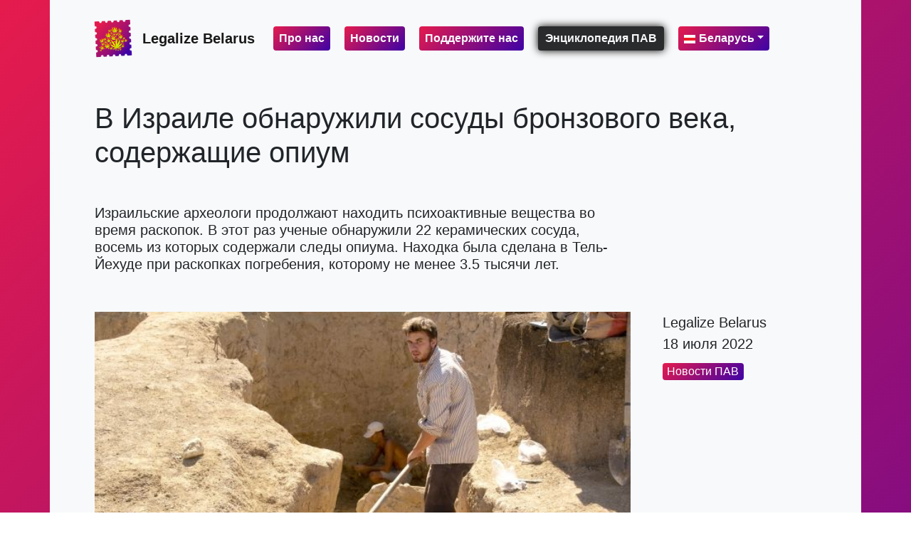

--- FILE ---
content_type: text/html; charset=UTF-8
request_url: https://legalizebelarus.org/drugs/v-izrailie-obnaruzhili-sosudy-bronzovogo-vieka-sodierzhaszczije-opium/
body_size: 11572
content:
<!DOCTYPE html>
<!--[if lt IE 7]>
<html class="no-js lt-ie9 lt-ie8 lt-ie7"> <![endif]-->
<!--[if IE 7]>
<html class="no-js lt-ie9 lt-ie8"> <![endif]-->
<!--[if IE 8]>
<html class="no-js lt-ie9"> <![endif]-->
<!--[if gt IE 8]><!-->
<html class="no-js"> <!--<![endif]-->
<head>
    <!-- Global site tag (gtag.js) - Google Analytics -->
    <script async src="https://www.googletagmanager.com/gtag/js?id=G-D0ZQT73MYH"></script>
    <script>
        window.dataLayer = window.dataLayer || [];
        function gtag(){dataLayer.push(arguments);}
        gtag('js', new Date());

        gtag('config', 'G-D0ZQT73MYH');
    </script>

        <script async src="https://pagead2.googlesyndication.com/pagead/js/adsbygoogle.js?client=ca-pub-8198266697570398"
     crossorigin="anonymous"></script>

    <meta charset="utf-8">
    <meta http-equiv="X-UA-Compatible" content="IE=edge,chrome=1">
    <meta name="yandex-verification" content="e6da0b755ac20619"/>

    
    <link rel="icon" href="https://legalizebelarus.org/wp-content/themes/legalizebelarus/wp-content/themes/legalizebelarus/images/favicon.ico" type="image/x-icon">
    <meta name="viewport" content="width=device-width">
    <link rel="pingback" href="https://legalizebelarus.org/xmlrpc.php"/>

    <meta name='robots' content='index, follow, max-image-preview:large, max-snippet:-1, max-video-preview:-1' />
	<style>img:is([sizes="auto" i], [sizes^="auto," i]) { contain-intrinsic-size: 3000px 1500px }</style>
	
	<!-- This site is optimized with the Yoast SEO Premium plugin v23.4 (Yoast SEO v26.6) - https://yoast.com/wordpress/plugins/seo/ -->
	<title>В Израиле обнаружили сосуды бронзового века, содержащие опиум</title>
	<meta name="description" content="Ученые обнаружили 8 керамических сосудов, которые содержали опиум. Находка была сделана при раскопках погребения, которому 3.5 тысячи лет." />
	<link rel="canonical" href="https://legalizebelarus.org/drugs/v-izrailie-obnaruzhili-sosudy-bronzovogo-vieka-sodierzhaszczije-opium/" />
	<meta property="og:locale" content="ru_RU" />
	<meta property="og:type" content="article" />
	<meta property="og:title" content="В Израиле обнаружили сосуды бронзового века, содержащие опиум" />
	<meta property="og:description" content="Ученые обнаружили 8 керамических сосудов, которые содержали опиум. Находка была сделана при раскопках погребения, которому 3.5 тысячи лет." />
	<meta property="og:url" content="https://legalizebelarus.org/drugs/v-izrailie-obnaruzhili-sosudy-bronzovogo-vieka-sodierzhaszczije-opium/" />
	<meta property="og:site_name" content="Legalize Belarus" />
	<meta property="article:publisher" content="https://www.facebook.com/LegalizeBelarus" />
	<meta property="article:published_time" content="2022-07-18T13:20:00+00:00" />
	<meta property="article:modified_time" content="2022-09-21T13:27:05+00:00" />
	<meta property="og:image" content="https://legalizebelarus.org/wp-content/uploads/2022/07/0d913ff2c1b1323f17a4b959b48132e3.jpg" />
	<meta property="og:image:width" content="640" />
	<meta property="og:image:height" content="425" />
	<meta property="og:image:type" content="image/jpeg" />
	<meta name="author" content="Siarhiej Tubalec" />
	<meta name="twitter:card" content="summary_large_image" />
	<meta name="twitter:label1" content="Написано автором" />
	<meta name="twitter:data1" content="Siarhiej Tubalec" />
	<meta name="twitter:label2" content="Примерное время для чтения" />
	<meta name="twitter:data2" content="1 минута" />
	<script type="application/ld+json" class="yoast-schema-graph">{"@context":"https://schema.org","@graph":[{"@type":"NewsArticle","@id":"https://legalizebelarus.org/drugs/v-izrailie-obnaruzhili-sosudy-bronzovogo-vieka-sodierzhaszczije-opium/#article","isPartOf":{"@id":"https://legalizebelarus.org/drugs/v-izrailie-obnaruzhili-sosudy-bronzovogo-vieka-sodierzhaszczije-opium/"},"author":{"name":"Siarhiej Tubalec","@id":"https://legalizebelarus.org/#/schema/person/dbc15a89328880df88ee6493a950f10c"},"headline":"В Израиле обнаружили сосуды бронзового века, содержащие опиум","datePublished":"2022-07-18T13:20:00+00:00","dateModified":"2022-09-21T13:27:05+00:00","mainEntityOfPage":{"@id":"https://legalizebelarus.org/drugs/v-izrailie-obnaruzhili-sosudy-bronzovogo-vieka-sodierzhaszczije-opium/"},"wordCount":129,"publisher":{"@id":"https://legalizebelarus.org/#organization"},"image":{"@id":"https://legalizebelarus.org/drugs/v-izrailie-obnaruzhili-sosudy-bronzovogo-vieka-sodierzhaszczije-opium/#primaryimage"},"thumbnailUrl":"https://legalizebelarus.org/wp-content/uploads/2022/07/0d913ff2c1b1323f17a4b959b48132e3.jpg","articleSection":["Новости ПАВ"],"inLanguage":"ru-RU","copyrightYear":"2022","copyrightHolder":{"@id":"https://legalizebelarus.org/#organization"}},{"@type":"WebPage","@id":"https://legalizebelarus.org/drugs/v-izrailie-obnaruzhili-sosudy-bronzovogo-vieka-sodierzhaszczije-opium/","url":"https://legalizebelarus.org/drugs/v-izrailie-obnaruzhili-sosudy-bronzovogo-vieka-sodierzhaszczije-opium/","name":"В Израиле обнаружили сосуды бронзового века, содержащие опиум","isPartOf":{"@id":"https://legalizebelarus.org/#website"},"primaryImageOfPage":{"@id":"https://legalizebelarus.org/drugs/v-izrailie-obnaruzhili-sosudy-bronzovogo-vieka-sodierzhaszczije-opium/#primaryimage"},"image":{"@id":"https://legalizebelarus.org/drugs/v-izrailie-obnaruzhili-sosudy-bronzovogo-vieka-sodierzhaszczije-opium/#primaryimage"},"thumbnailUrl":"https://legalizebelarus.org/wp-content/uploads/2022/07/0d913ff2c1b1323f17a4b959b48132e3.jpg","datePublished":"2022-07-18T13:20:00+00:00","dateModified":"2022-09-21T13:27:05+00:00","description":"Ученые обнаружили 8 керамических сосудов, которые содержали опиум. Находка была сделана при раскопках погребения, которому 3.5 тысячи лет.","breadcrumb":{"@id":"https://legalizebelarus.org/drugs/v-izrailie-obnaruzhili-sosudy-bronzovogo-vieka-sodierzhaszczije-opium/#breadcrumb"},"inLanguage":"ru-RU","potentialAction":[{"@type":"ReadAction","target":["https://legalizebelarus.org/drugs/v-izrailie-obnaruzhili-sosudy-bronzovogo-vieka-sodierzhaszczije-opium/"]}]},{"@type":"ImageObject","inLanguage":"ru-RU","@id":"https://legalizebelarus.org/drugs/v-izrailie-obnaruzhili-sosudy-bronzovogo-vieka-sodierzhaszczije-opium/#primaryimage","url":"https://legalizebelarus.org/wp-content/uploads/2022/07/0d913ff2c1b1323f17a4b959b48132e3.jpg","contentUrl":"https://legalizebelarus.org/wp-content/uploads/2022/07/0d913ff2c1b1323f17a4b959b48132e3.jpg","width":640,"height":425},{"@type":"BreadcrumbList","@id":"https://legalizebelarus.org/drugs/v-izrailie-obnaruzhili-sosudy-bronzovogo-vieka-sodierzhaszczije-opium/#breadcrumb","itemListElement":[{"@type":"ListItem","position":1,"name":"Галоўная","item":"https://legalizebelarus.org/"},{"@type":"ListItem","position":2,"name":"В Израиле обнаружили сосуды бронзового века, содержащие опиум"}]},{"@type":"WebSite","@id":"https://legalizebelarus.org/#website","url":"https://legalizebelarus.org/","name":"Legalize Belarus","description":"End the Drug War in Belarus!","publisher":{"@id":"https://legalizebelarus.org/#organization"},"potentialAction":[{"@type":"SearchAction","target":{"@type":"EntryPoint","urlTemplate":"https://legalizebelarus.org/?s={search_term_string}"},"query-input":{"@type":"PropertyValueSpecification","valueRequired":true,"valueName":"search_term_string"}}],"inLanguage":"ru-RU"},{"@type":"Organization","@id":"https://legalizebelarus.org/#organization","name":"Legalize Belarus","alternateName":"LB","url":"https://legalizebelarus.org/","logo":{"@type":"ImageObject","inLanguage":"ru-RU","@id":"https://legalizebelarus.org/#/schema/logo/image/","url":"https://legalizebelarus.org/wp-content/uploads/2019/04/250.png","contentUrl":"https://legalizebelarus.org/wp-content/uploads/2019/04/250.png","width":250,"height":250,"caption":"Legalize Belarus"},"image":{"@id":"https://legalizebelarus.org/#/schema/logo/image/"},"sameAs":["https://www.facebook.com/LegalizeBelarus","https://www.instagram.com/legalizebelarus/","https://www.linkedin.com/company/legalizebelarus/","https://www.youtube.com/channel/UCFwygSKPi82hIlOVCF-2elg","https://vk.com/legalizebelarus","https://t.me/LegalizeBelarus","https://ok.ru/legalizebelarus","https://rarible.com/legalizebelarus","https://be.wikipedia.org/wiki/Legalize_Belarus"]},{"@type":"Person","@id":"https://legalizebelarus.org/#/schema/person/dbc15a89328880df88ee6493a950f10c","name":"Siarhiej Tubalec"}]}</script>
	<!-- / Yoast SEO Premium plugin. -->


<link rel='dns-prefetch' href='//legalizebelarus.org' />
		<style>
			.lazyload,
			.lazyloading {
				max-width: 100%;
			}
		</style>
		<script type="text/javascript">
/* <![CDATA[ */
window._wpemojiSettings = {"baseUrl":"https:\/\/s.w.org\/images\/core\/emoji\/15.0.3\/72x72\/","ext":".png","svgUrl":"https:\/\/s.w.org\/images\/core\/emoji\/15.0.3\/svg\/","svgExt":".svg","source":{"concatemoji":"https:\/\/legalizebelarus.org\/wp-includes\/js\/wp-emoji-release.min.js?ver=6.7.4"}};
/*! This file is auto-generated */
!function(i,n){var o,s,e;function c(e){try{var t={supportTests:e,timestamp:(new Date).valueOf()};sessionStorage.setItem(o,JSON.stringify(t))}catch(e){}}function p(e,t,n){e.clearRect(0,0,e.canvas.width,e.canvas.height),e.fillText(t,0,0);var t=new Uint32Array(e.getImageData(0,0,e.canvas.width,e.canvas.height).data),r=(e.clearRect(0,0,e.canvas.width,e.canvas.height),e.fillText(n,0,0),new Uint32Array(e.getImageData(0,0,e.canvas.width,e.canvas.height).data));return t.every(function(e,t){return e===r[t]})}function u(e,t,n){switch(t){case"flag":return n(e,"\ud83c\udff3\ufe0f\u200d\u26a7\ufe0f","\ud83c\udff3\ufe0f\u200b\u26a7\ufe0f")?!1:!n(e,"\ud83c\uddfa\ud83c\uddf3","\ud83c\uddfa\u200b\ud83c\uddf3")&&!n(e,"\ud83c\udff4\udb40\udc67\udb40\udc62\udb40\udc65\udb40\udc6e\udb40\udc67\udb40\udc7f","\ud83c\udff4\u200b\udb40\udc67\u200b\udb40\udc62\u200b\udb40\udc65\u200b\udb40\udc6e\u200b\udb40\udc67\u200b\udb40\udc7f");case"emoji":return!n(e,"\ud83d\udc26\u200d\u2b1b","\ud83d\udc26\u200b\u2b1b")}return!1}function f(e,t,n){var r="undefined"!=typeof WorkerGlobalScope&&self instanceof WorkerGlobalScope?new OffscreenCanvas(300,150):i.createElement("canvas"),a=r.getContext("2d",{willReadFrequently:!0}),o=(a.textBaseline="top",a.font="600 32px Arial",{});return e.forEach(function(e){o[e]=t(a,e,n)}),o}function t(e){var t=i.createElement("script");t.src=e,t.defer=!0,i.head.appendChild(t)}"undefined"!=typeof Promise&&(o="wpEmojiSettingsSupports",s=["flag","emoji"],n.supports={everything:!0,everythingExceptFlag:!0},e=new Promise(function(e){i.addEventListener("DOMContentLoaded",e,{once:!0})}),new Promise(function(t){var n=function(){try{var e=JSON.parse(sessionStorage.getItem(o));if("object"==typeof e&&"number"==typeof e.timestamp&&(new Date).valueOf()<e.timestamp+604800&&"object"==typeof e.supportTests)return e.supportTests}catch(e){}return null}();if(!n){if("undefined"!=typeof Worker&&"undefined"!=typeof OffscreenCanvas&&"undefined"!=typeof URL&&URL.createObjectURL&&"undefined"!=typeof Blob)try{var e="postMessage("+f.toString()+"("+[JSON.stringify(s),u.toString(),p.toString()].join(",")+"));",r=new Blob([e],{type:"text/javascript"}),a=new Worker(URL.createObjectURL(r),{name:"wpTestEmojiSupports"});return void(a.onmessage=function(e){c(n=e.data),a.terminate(),t(n)})}catch(e){}c(n=f(s,u,p))}t(n)}).then(function(e){for(var t in e)n.supports[t]=e[t],n.supports.everything=n.supports.everything&&n.supports[t],"flag"!==t&&(n.supports.everythingExceptFlag=n.supports.everythingExceptFlag&&n.supports[t]);n.supports.everythingExceptFlag=n.supports.everythingExceptFlag&&!n.supports.flag,n.DOMReady=!1,n.readyCallback=function(){n.DOMReady=!0}}).then(function(){return e}).then(function(){var e;n.supports.everything||(n.readyCallback(),(e=n.source||{}).concatemoji?t(e.concatemoji):e.wpemoji&&e.twemoji&&(t(e.twemoji),t(e.wpemoji)))}))}((window,document),window._wpemojiSettings);
/* ]]> */
</script>
<style id='wp-emoji-styles-inline-css' type='text/css'>

	img.wp-smiley, img.emoji {
		display: inline !important;
		border: none !important;
		box-shadow: none !important;
		height: 1em !important;
		width: 1em !important;
		margin: 0 0.07em !important;
		vertical-align: -0.1em !important;
		background: none !important;
		padding: 0 !important;
	}
</style>
<link rel='stylesheet' id='wp-block-library-css' href='https://legalizebelarus.org/wp-includes/css/dist/block-library/style.min.css?ver=6.7.4' type='text/css' media='all' />
<style id='classic-theme-styles-inline-css' type='text/css'>
/*! This file is auto-generated */
.wp-block-button__link{color:#fff;background-color:#32373c;border-radius:9999px;box-shadow:none;text-decoration:none;padding:calc(.667em + 2px) calc(1.333em + 2px);font-size:1.125em}.wp-block-file__button{background:#32373c;color:#fff;text-decoration:none}
</style>
<style id='global-styles-inline-css' type='text/css'>
:root{--wp--preset--aspect-ratio--square: 1;--wp--preset--aspect-ratio--4-3: 4/3;--wp--preset--aspect-ratio--3-4: 3/4;--wp--preset--aspect-ratio--3-2: 3/2;--wp--preset--aspect-ratio--2-3: 2/3;--wp--preset--aspect-ratio--16-9: 16/9;--wp--preset--aspect-ratio--9-16: 9/16;--wp--preset--color--black: #000000;--wp--preset--color--cyan-bluish-gray: #abb8c3;--wp--preset--color--white: #ffffff;--wp--preset--color--pale-pink: #f78da7;--wp--preset--color--vivid-red: #cf2e2e;--wp--preset--color--luminous-vivid-orange: #ff6900;--wp--preset--color--luminous-vivid-amber: #fcb900;--wp--preset--color--light-green-cyan: #7bdcb5;--wp--preset--color--vivid-green-cyan: #00d084;--wp--preset--color--pale-cyan-blue: #8ed1fc;--wp--preset--color--vivid-cyan-blue: #0693e3;--wp--preset--color--vivid-purple: #9b51e0;--wp--preset--gradient--vivid-cyan-blue-to-vivid-purple: linear-gradient(135deg,rgba(6,147,227,1) 0%,rgb(155,81,224) 100%);--wp--preset--gradient--light-green-cyan-to-vivid-green-cyan: linear-gradient(135deg,rgb(122,220,180) 0%,rgb(0,208,130) 100%);--wp--preset--gradient--luminous-vivid-amber-to-luminous-vivid-orange: linear-gradient(135deg,rgba(252,185,0,1) 0%,rgba(255,105,0,1) 100%);--wp--preset--gradient--luminous-vivid-orange-to-vivid-red: linear-gradient(135deg,rgba(255,105,0,1) 0%,rgb(207,46,46) 100%);--wp--preset--gradient--very-light-gray-to-cyan-bluish-gray: linear-gradient(135deg,rgb(238,238,238) 0%,rgb(169,184,195) 100%);--wp--preset--gradient--cool-to-warm-spectrum: linear-gradient(135deg,rgb(74,234,220) 0%,rgb(151,120,209) 20%,rgb(207,42,186) 40%,rgb(238,44,130) 60%,rgb(251,105,98) 80%,rgb(254,248,76) 100%);--wp--preset--gradient--blush-light-purple: linear-gradient(135deg,rgb(255,206,236) 0%,rgb(152,150,240) 100%);--wp--preset--gradient--blush-bordeaux: linear-gradient(135deg,rgb(254,205,165) 0%,rgb(254,45,45) 50%,rgb(107,0,62) 100%);--wp--preset--gradient--luminous-dusk: linear-gradient(135deg,rgb(255,203,112) 0%,rgb(199,81,192) 50%,rgb(65,88,208) 100%);--wp--preset--gradient--pale-ocean: linear-gradient(135deg,rgb(255,245,203) 0%,rgb(182,227,212) 50%,rgb(51,167,181) 100%);--wp--preset--gradient--electric-grass: linear-gradient(135deg,rgb(202,248,128) 0%,rgb(113,206,126) 100%);--wp--preset--gradient--midnight: linear-gradient(135deg,rgb(2,3,129) 0%,rgb(40,116,252) 100%);--wp--preset--font-size--small: 13px;--wp--preset--font-size--medium: 20px;--wp--preset--font-size--large: 36px;--wp--preset--font-size--x-large: 42px;--wp--preset--spacing--20: 0.44rem;--wp--preset--spacing--30: 0.67rem;--wp--preset--spacing--40: 1rem;--wp--preset--spacing--50: 1.5rem;--wp--preset--spacing--60: 2.25rem;--wp--preset--spacing--70: 3.38rem;--wp--preset--spacing--80: 5.06rem;--wp--preset--shadow--natural: 6px 6px 9px rgba(0, 0, 0, 0.2);--wp--preset--shadow--deep: 12px 12px 50px rgba(0, 0, 0, 0.4);--wp--preset--shadow--sharp: 6px 6px 0px rgba(0, 0, 0, 0.2);--wp--preset--shadow--outlined: 6px 6px 0px -3px rgba(255, 255, 255, 1), 6px 6px rgba(0, 0, 0, 1);--wp--preset--shadow--crisp: 6px 6px 0px rgba(0, 0, 0, 1);}:where(.is-layout-flex){gap: 0.5em;}:where(.is-layout-grid){gap: 0.5em;}body .is-layout-flex{display: flex;}.is-layout-flex{flex-wrap: wrap;align-items: center;}.is-layout-flex > :is(*, div){margin: 0;}body .is-layout-grid{display: grid;}.is-layout-grid > :is(*, div){margin: 0;}:where(.wp-block-columns.is-layout-flex){gap: 2em;}:where(.wp-block-columns.is-layout-grid){gap: 2em;}:where(.wp-block-post-template.is-layout-flex){gap: 1.25em;}:where(.wp-block-post-template.is-layout-grid){gap: 1.25em;}.has-black-color{color: var(--wp--preset--color--black) !important;}.has-cyan-bluish-gray-color{color: var(--wp--preset--color--cyan-bluish-gray) !important;}.has-white-color{color: var(--wp--preset--color--white) !important;}.has-pale-pink-color{color: var(--wp--preset--color--pale-pink) !important;}.has-vivid-red-color{color: var(--wp--preset--color--vivid-red) !important;}.has-luminous-vivid-orange-color{color: var(--wp--preset--color--luminous-vivid-orange) !important;}.has-luminous-vivid-amber-color{color: var(--wp--preset--color--luminous-vivid-amber) !important;}.has-light-green-cyan-color{color: var(--wp--preset--color--light-green-cyan) !important;}.has-vivid-green-cyan-color{color: var(--wp--preset--color--vivid-green-cyan) !important;}.has-pale-cyan-blue-color{color: var(--wp--preset--color--pale-cyan-blue) !important;}.has-vivid-cyan-blue-color{color: var(--wp--preset--color--vivid-cyan-blue) !important;}.has-vivid-purple-color{color: var(--wp--preset--color--vivid-purple) !important;}.has-black-background-color{background-color: var(--wp--preset--color--black) !important;}.has-cyan-bluish-gray-background-color{background-color: var(--wp--preset--color--cyan-bluish-gray) !important;}.has-white-background-color{background-color: var(--wp--preset--color--white) !important;}.has-pale-pink-background-color{background-color: var(--wp--preset--color--pale-pink) !important;}.has-vivid-red-background-color{background-color: var(--wp--preset--color--vivid-red) !important;}.has-luminous-vivid-orange-background-color{background-color: var(--wp--preset--color--luminous-vivid-orange) !important;}.has-luminous-vivid-amber-background-color{background-color: var(--wp--preset--color--luminous-vivid-amber) !important;}.has-light-green-cyan-background-color{background-color: var(--wp--preset--color--light-green-cyan) !important;}.has-vivid-green-cyan-background-color{background-color: var(--wp--preset--color--vivid-green-cyan) !important;}.has-pale-cyan-blue-background-color{background-color: var(--wp--preset--color--pale-cyan-blue) !important;}.has-vivid-cyan-blue-background-color{background-color: var(--wp--preset--color--vivid-cyan-blue) !important;}.has-vivid-purple-background-color{background-color: var(--wp--preset--color--vivid-purple) !important;}.has-black-border-color{border-color: var(--wp--preset--color--black) !important;}.has-cyan-bluish-gray-border-color{border-color: var(--wp--preset--color--cyan-bluish-gray) !important;}.has-white-border-color{border-color: var(--wp--preset--color--white) !important;}.has-pale-pink-border-color{border-color: var(--wp--preset--color--pale-pink) !important;}.has-vivid-red-border-color{border-color: var(--wp--preset--color--vivid-red) !important;}.has-luminous-vivid-orange-border-color{border-color: var(--wp--preset--color--luminous-vivid-orange) !important;}.has-luminous-vivid-amber-border-color{border-color: var(--wp--preset--color--luminous-vivid-amber) !important;}.has-light-green-cyan-border-color{border-color: var(--wp--preset--color--light-green-cyan) !important;}.has-vivid-green-cyan-border-color{border-color: var(--wp--preset--color--vivid-green-cyan) !important;}.has-pale-cyan-blue-border-color{border-color: var(--wp--preset--color--pale-cyan-blue) !important;}.has-vivid-cyan-blue-border-color{border-color: var(--wp--preset--color--vivid-cyan-blue) !important;}.has-vivid-purple-border-color{border-color: var(--wp--preset--color--vivid-purple) !important;}.has-vivid-cyan-blue-to-vivid-purple-gradient-background{background: var(--wp--preset--gradient--vivid-cyan-blue-to-vivid-purple) !important;}.has-light-green-cyan-to-vivid-green-cyan-gradient-background{background: var(--wp--preset--gradient--light-green-cyan-to-vivid-green-cyan) !important;}.has-luminous-vivid-amber-to-luminous-vivid-orange-gradient-background{background: var(--wp--preset--gradient--luminous-vivid-amber-to-luminous-vivid-orange) !important;}.has-luminous-vivid-orange-to-vivid-red-gradient-background{background: var(--wp--preset--gradient--luminous-vivid-orange-to-vivid-red) !important;}.has-very-light-gray-to-cyan-bluish-gray-gradient-background{background: var(--wp--preset--gradient--very-light-gray-to-cyan-bluish-gray) !important;}.has-cool-to-warm-spectrum-gradient-background{background: var(--wp--preset--gradient--cool-to-warm-spectrum) !important;}.has-blush-light-purple-gradient-background{background: var(--wp--preset--gradient--blush-light-purple) !important;}.has-blush-bordeaux-gradient-background{background: var(--wp--preset--gradient--blush-bordeaux) !important;}.has-luminous-dusk-gradient-background{background: var(--wp--preset--gradient--luminous-dusk) !important;}.has-pale-ocean-gradient-background{background: var(--wp--preset--gradient--pale-ocean) !important;}.has-electric-grass-gradient-background{background: var(--wp--preset--gradient--electric-grass) !important;}.has-midnight-gradient-background{background: var(--wp--preset--gradient--midnight) !important;}.has-small-font-size{font-size: var(--wp--preset--font-size--small) !important;}.has-medium-font-size{font-size: var(--wp--preset--font-size--medium) !important;}.has-large-font-size{font-size: var(--wp--preset--font-size--large) !important;}.has-x-large-font-size{font-size: var(--wp--preset--font-size--x-large) !important;}
:where(.wp-block-post-template.is-layout-flex){gap: 1.25em;}:where(.wp-block-post-template.is-layout-grid){gap: 1.25em;}
:where(.wp-block-columns.is-layout-flex){gap: 2em;}:where(.wp-block-columns.is-layout-grid){gap: 2em;}
:root :where(.wp-block-pullquote){font-size: 1.5em;line-height: 1.6;}
</style>
<link rel='stylesheet' id='stripe-handler-ng-style-css' href='https://legalizebelarus.org/wp-content/plugins/stripe-payments/public/assets/css/public.css?ver=2.0.96' type='text/css' media='all' />
<link rel='stylesheet' id='bootstrap-css' href='https://legalizebelarus.org/wp-content/themes/legalizebelarus/css/bootstrap.min.css?ver=6.7.4' type='text/css' media='all' />
<link rel='stylesheet' id='core-css' href='https://legalizebelarus.org/wp-content/themes/legalizebelarus/style.css?ver=6.7.4' type='text/css' media='all' />
<link rel='stylesheet' id='newsletter-css' href='https://legalizebelarus.org/wp-content/plugins/newsletter/style.css?ver=8.9.3' type='text/css' media='all' />
<style id='vcv-globalElementsCss-inline-css' type='text/css'>
#support-us-block{background-color:#f7dffc;border-radius:5px;margin-top:30px;padding:12px}#support-us-block-header{font-size:150%}#support-us-block-body{margin-top:10px}
</style>
<script type="text/javascript" src="https://legalizebelarus.org/wp-includes/js/jquery/jquery.min.js?ver=3.7.1" id="jquery-core-js"></script>
<script type="text/javascript" src="https://legalizebelarus.org/wp-includes/js/jquery/jquery-migrate.min.js?ver=3.4.1" id="jquery-migrate-js"></script>
<script type="text/javascript" src="https://legalizebelarus.org/wp-content/themes/legalizebelarus/js/bootstrap.bundle.min.js?ver=6.7.4" id="bootstrap-js"></script>
<link rel="https://api.w.org/" href="https://legalizebelarus.org/wp-json/" /><link rel="alternate" title="JSON" type="application/json" href="https://legalizebelarus.org/wp-json/wp/v2/posts/16850" /><link rel="EditURI" type="application/rsd+xml" title="RSD" href="https://legalizebelarus.org/xmlrpc.php?rsd" />
<link rel='shortlink' href='https://legalizebelarus.org/?p=16850' />
<link rel="alternate" title="oEmbed (JSON)" type="application/json+oembed" href="https://legalizebelarus.org/wp-json/oembed/1.0/embed?url=https%3A%2F%2Flegalizebelarus.org%2Fdrugs%2Fv-izrailie-obnaruzhili-sosudy-bronzovogo-vieka-sodierzhaszczije-opium%2F&#038;lang=ru" />
<link rel="alternate" title="oEmbed (XML)" type="text/xml+oembed" href="https://legalizebelarus.org/wp-json/oembed/1.0/embed?url=https%3A%2F%2Flegalizebelarus.org%2Fdrugs%2Fv-izrailie-obnaruzhili-sosudy-bronzovogo-vieka-sodierzhaszczije-opium%2F&#038;format=xml&#038;lang=ru" />
<noscript><style>.vce-row-container .vcv-lozad {display: none}</style></noscript><meta name="generator" content="Powered by Visual Composer Website Builder - fast and easy-to-use drag and drop visual editor for WordPress."/>		<script>
			document.documentElement.className = document.documentElement.className.replace('no-js', 'js');
		</script>
				<style>
			.no-js img.lazyload {
				display: none;
			}

			figure.wp-block-image img.lazyloading {
				min-width: 150px;
			}

			.lazyload,
			.lazyloading {
				--smush-placeholder-width: 100px;
				--smush-placeholder-aspect-ratio: 1/1;
				width: var(--smush-image-width, var(--smush-placeholder-width)) !important;
				aspect-ratio: var(--smush-image-aspect-ratio, var(--smush-placeholder-aspect-ratio)) !important;
			}

						.lazyload, .lazyloading {
				opacity: 0;
			}

			.lazyloaded {
				opacity: 1;
				transition: opacity 400ms;
				transition-delay: 0ms;
			}

					</style>
		<link rel="icon" href="https://legalizebelarus.org/wp-content/uploads/2020/07/cropped-512x512-2-32x32.png" sizes="32x32" />
<link rel="icon" href="https://legalizebelarus.org/wp-content/uploads/2020/07/cropped-512x512-2-192x192.png" sizes="192x192" />
<link rel="apple-touch-icon" href="https://legalizebelarus.org/wp-content/uploads/2020/07/cropped-512x512-2-180x180.png" />
<meta name="msapplication-TileImage" content="https://legalizebelarus.org/wp-content/uploads/2020/07/cropped-512x512-2-270x270.png" />

    <!-- Meta Pixel Code -->
<script>
!function(f,b,e,v,n,t,s)
{if(f.fbq)return;n=f.fbq=function(){n.callMethod?
n.callMethod.apply(n,arguments):n.queue.push(arguments)};
if(!f._fbq)f._fbq=n;n.push=n;n.loaded=!0;n.version='2.0';
n.queue=[];t=b.createElement(e);t.async=!0;
t.src=v;s=b.getElementsByTagName(e)[0];
s.parentNode.insertBefore(t,s)}(window, document,'script',
'https://connect.facebook.net/en_US/fbevents.js');
fbq('init', '1597342774167085');
fbq('track', 'PageView');
</script>
<noscript><img height="1" width="1" style="display:none"
src="https://www.facebook.com/tr?id=1597342774167085&ev=PageView&noscript=1"
/></noscript>
<!-- End Meta Pixel Code -->
</head>
<body
        class="post-template-default single single-post postid-16850 single-format-standard vcwb">

<div class="container bg-light px-0 px-md-5">


    <nav class="navbar navbar-expand-lg navbar-light bg-light">
        <a href="https://legalizebelarus.org" class="navbar-brand my-3">
            <div class="d-flex align-items-center" id="brandholder">
                <span id="logoholder" class="mr-3"><img
                            data-src="https://legalizebelarus.org/wp-content/themes/legalizebelarus/images/Legalize_Belarus_logo_250.png" width="50"
                            height="50" src="[data-uri]" class="lazyload" style="--smush-placeholder-width: 50px; --smush-placeholder-aspect-ratio: 50/50;"></span>
                <span>Legalize Belarus</span>
            </div>
        </a>

        <button class="navbar-toggler" type="button" data-toggle="collapse" data-target="#bs4navbar"
                aria-controls="bs4navbar" aria-expanded="false" aria-label="Toggle navigation">
            <span class="navbar-toggler-icon"></span>
        </button>
        <div id="bs4navbar" class="collapse navbar-collapse"><ul id="menu-main-menu-bjelarus" class="navbar-nav"><li id="menu-item-1486" class="menu-item menu-item-type-post_type menu-item-object-page menu-item-1486 nav-item"><a href="https://legalizebelarus.org/pra_nas/" class="nav-link">Про нас</a></li>
<li id="menu-item-1487" class="menu-item menu-item-type-post_type menu-item-object-page current_page_parent menu-item-1487 nav-item"><a href="https://legalizebelarus.org/naviny/" class="nav-link">Новости</a></li>
<li id="menu-item-1485" class="menu-item menu-item-type-post_type menu-item-object-page menu-item-1485 nav-item"><a href="https://legalizebelarus.org/padtrymajcie/" class="nav-link">Поддержите нас</a></li>
<li id="menu-item-15695" class="menu-item menu-item-type-custom menu-item-object-custom menu-item-15695 nav-item"><a href="https://legalizebelarus.org/wiki/" class="nav-link">Энциклопедия ПАВ</a></li>
<li id="menu-item-1325" class="pll-parent-menu-item menu-item menu-item-type-custom menu-item-object-custom current-menu-parent menu-item-has-children menu-item-1325 nav-item dropdown"><a href="#pll_switcher" class="nav-link dropdown-toggle" data-toggle="dropdown"><img data-src="/wp-content/polylang/ru_RU.png" alt="" src="[data-uri]" class="lazyload" style="--smush-placeholder-width: 16px; --smush-placeholder-aspect-ratio: 16/12;" /><span style="margin-left:0.3em;">Беларусь</span></a>
<div class="dropdown-menu">
<a href="https://legalizebelarus.org/drugs/v-izrailie-obnaruzhili-sosudy-bronzovogo-vieka-sodierzhaszczije-opium/" class="lang-item dropdown-item" hreflang="ru-RU" lang="ru-RU"><img data-src="/wp-content/polylang/ru_RU.png" alt="" src="[data-uri]" class="lazyload" style="--smush-placeholder-width: 16px; --smush-placeholder-aspect-ratio: 16/12;" /><span style="margin-left:0.3em;">Беларусь</span></a><a href="https://legalizebelarus.org/en/" class="lang-item dropdown-item" hreflang="en-GB" lang="en-GB"><img src="[data-uri]" alt="" width="16" height="11" style="width: 16px; height: 11px;" /><span style="margin-left:0.3em;">English</span></a></div>
</li>
</ul></div>

    </nav>
</div>
<main role="main">
    <section>

        <div class="container cont bg-light pb-5 pt-4 px-0 px-md-5">

            
            <div class="container pb-3">
                <h1 class="display-4">В Израиле обнаружили сосуды бронзового века, содержащие опиум</h1>

            </div>
            <div class="container">
                <div class="row">
                    <div class="col-md-9">
                        <h2 class="lead mb-4">
                            <p>Израильские археологи продолжают находить психоактивные вещества во время раскопок. В этот раз ученые обнаружили 22 керамических сосуда, восемь из которых содержали следы опиума. Находка была сделана в Тель-Йехуде при раскопках погребения, которому не менее 3.5 тысячи лет. </p>
                        </h2>
                    </div>
                </div>
            </div>

            
                <div class="container">
                    <div class="row flex-column-reverse flex-md-row">

                        <div class="col-md-9 pb-3">
                            <img width="640" height="425" src="https://legalizebelarus.org/wp-content/uploads/2022/07/0d913ff2c1b1323f17a4b959b48132e3.jpg" class="attachment-medium_large size-medium_large wp-post-image" alt="В Израиле обнаружили сосуды бронзового века, содержащие опиум" title="В Израиле обнаружили сосуды бронзового века, содержащие опиум" style="max-width:100%;height:100%;width:100%;min-height:100%;object-fit:cover;" decoding="async" fetchpriority="high" srcset="https://legalizebelarus.org/wp-content/uploads/2022/07/0d913ff2c1b1323f17a4b959b48132e3.jpg 640w, https://legalizebelarus.org/wp-content/uploads/2022/07/0d913ff2c1b1323f17a4b959b48132e3-600x398.jpg 600w" sizes="(max-width: 640px) 100vw, 640px" />                        </div>

                        <div class="col-md-3 pb-4">
                        <div class="container">
                            <div class="lead">Legalize Belarus</div>
                            <div class="lead mb-2">18 июля 2022</div>

                                                            <a href="https://legalizebelarus.org/./drugs/">
                                    <div class="badge-primary badge shadow mt-1 mb-4"> Новости ПАВ                                    </div>
                                </a> 

                                                                                </div>

                        </div>

                    </div>
                </div>

            
            <!--Turn off views counter-->
            <!--                        <div class="d-flex w-100 views_container justify-content-end px-3 pb-4">-->
            <!--                            <div class="d-flex align-items-end">-->
            <!--                                <div class="d-inline-flex px-1 m-3 badge-secondary badge">-->
            <!---->
            <!--                                    <svg width="1em" height="1em" viewBox="0 0 16 16" class="bi bi-eye-fill"-->
            <!--                                         fill="black"-->
            <!--                                         xmlns="http://www.w3.org/2000/svg">-->
            <!--                                        <path d="M10.5 8a2.5 2.5 0 1 1-5 0 2.5 2.5 0 0 1 5 0z"/>-->
            <!--                                        <path fill-rule="evenodd"-->
            <!--                                              d="M0 8s3-5.5 8-5.5S16 8 16 8s-3 5.5-8 5.5S0 8 0 8zm8 3.5a3.5 3.5 0 1 0 0-7 3.5 3.5 0 0 0 0 7z"/>-->
            <!--                                    </svg>-->
            <!---->
            <!--                                    <span>&nbsp-->
            <!--</span>-->
            <!---->
            <!--                                </div>-->
            <!--                            </div>-->
            <!--                        </div>-->

            <div class="container">
                <div class="row">

                    <div class="col-md-9">

                        <div class="container my-4">
                            
<p>Половина сосудов попала на территорию современного Израиля из Кипра. В бронзовом веке жители острова начали активно экспортировать свои товары по всему средиземноморскому региону. В керамических кувшинах обычно поставляли масла, благовония и опиум.</p>



<p>Исследованием находок из Тель-Йехуда занималась ученые из Тель-Авивского университета под руководством Ванессы Линарес. Для анализа содержимого кувшинов использовали метод газовой хроматографии.</p>



<p>Содержимое 8 сосудов идентифицировать не удалось, еще в шести оказались ароматические смолы и масла. Третья группа кувшинов содержала опиоидные алкалоиды, включая морфин. Ученые отметили, что опиум находился в четырех сосудах, изготовленных на Кипре, а также в 4 кувшинах местного производства.</p>



<p>В сосудах, привезенных с острова, концентрация морфина была существенно выше. По-видимому, в местной посуде опиум находился в разведенном виде, например, в масле, которое могло использоваться в ритуальных или медицинских целях.</p>
<div class="tnp-subscription-posts" id="tnp-subscription-posts" style=""><div class="container text-center"><img class="aligncenter wp-image-23265 size-full lazyload" data-src="/wp-content/themes/legalizebelarus/images/mushrooms.png" alt="" width="128" height="128" src="[data-uri]" style="--smush-placeholder-width: 128px; --smush-placeholder-aspect-ratio: 128/128;" /></div>
<div> </div>
<h5 style="text-align: center">Можно, если осторожно</h5>
<p>Вступай в наш клуб за гуманную наркополитику. Твои данные не будут переданы третьим лицам.</p><div class="tnp tnp-subscription ">
<form method="post" action="https://legalizebelarus.org/wp-admin/admin-ajax.php?action=tnp&amp;na=s">
<input type="hidden" name="nr" value="posts_bottom">
<input type="hidden" name="nlang" value="ru">
<div class="tnp-field tnp-field-email"><label for="tnp-1">Email</label>
<input class="tnp-email" type="email" name="ne" id="tnp-1" value="" placeholder="" required></div>
<div class="tnp-field tnp-privacy-field"><label><input type="checkbox" name="ny" required class="tnp-privacy"> Я даю согласие на использование переданного email-адреса для организации коммуникации с Legalize Belarus</label></div><div class="tnp-field tnp-field-button" style="text-align: left"><input class="tnp-submit" type="submit" value="Подписаться" style="">
</div>
</form>
</div>
</div><div class='yarpp yarpp-related yarpp-related-website yarpp-related-none yarpp-template-yarpp-template-multilingual'>


<div class="mt-5">
	<p class="lead">Related Posts</p></div>
</div>
                        </div>
                    </div>

                    <div class="col-md-3">

                        <div class="container mb-4 mt-4 mt-md-0">
                                                            <p> <a href="https://bit.ly/3yMEBlu">N+1</a> </p>                         </div>

                        <div class="mb-4 mt-4 mt-md-0">
                                                    </div>


                        <div class="sidebar">

        
</div>

<!--                                                -->                    </div>

                </div>
            </div>


        </div>

    </section>
</main>
<footer>
    <div class="container px-md-5 pt-4">
        <div class="container text-center">
                      <div class="container">
            <p class="text-light">Legalize Belarus © 2017–2026</p>
            <a target="_blank" href="mailto:legalizebelarus.org@gmail.com">
                <div class="btn btn-light mb-3">
                    🔗 Связаться с нами                </div>
            </a>
            </div>

              <div class="container mt-4 mb-5">
                          <form class="search" method="get" action="https://legalizebelarus.org" role="search">
                <input type="search" class="form-control"
                       placeholder="Поиск"
                       value="" name="s"
                       title="Найти:"/>
            </form>
              </div>


        </div>
    </div>
</footer>


<script type="text/javascript">
				window.smartlook||(function(d) {
				var o=smartlook=function(){ o.api.push(arguments)},h=d.getElementsByTagName('head')[0];
				var c=d.createElement('script');o.api=new Array();c.async=true;c.type='text/javascript';
				c.charset='utf-8';c.src='//rec.smartlook.com/recorder.js';h.appendChild(c);
				})(document);
				smartlook('init', 'c5567b0ee84d5112fb76d89e78b775e67623e9d5');</script><link rel='stylesheet' id='yarppRelatedCss-css' href='https://legalizebelarus.org/wp-content/plugins/yet-another-related-posts-plugin/style/related.css?ver=5.30.11' type='text/css' media='all' />
<script type="text/javascript" id="stripe-handler-ng-js-extra">
/* <![CDATA[ */
var wpASPNG = {"iframeUrl":"https:\/\/legalizebelarus.org\/asp-payment-box\/","ppSlug":"asp-payment-box","prefetch":"0","ckey":"9ee6f37e4170694354bd13dc8251e8ba","aspDevMode":"1"};
/* ]]> */
</script>
<script type="text/javascript" src="https://legalizebelarus.org/wp-content/plugins/stripe-payments/public/assets/js/stripe-handler-ng.js?ver=2.0.96" id="stripe-handler-ng-js"></script>
<script type="text/javascript" id="pll_cookie_script-js-after">
/* <![CDATA[ */
(function() {
				var expirationDate = new Date();
				expirationDate.setTime( expirationDate.getTime() + 31536000 * 1000 );
				document.cookie = "pll_language=ru; expires=" + expirationDate.toUTCString() + "; path=/; secure; SameSite=Lax";
			}());
/* ]]> */
</script>
<script type="text/javascript" id="newsletter-js-extra">
/* <![CDATA[ */
var newsletter_data = {"action_url":"https:\/\/legalizebelarus.org\/wp-admin\/admin-ajax.php"};
/* ]]> */
</script>
<script type="text/javascript" src="https://legalizebelarus.org/wp-content/plugins/newsletter/main.js?ver=8.9.3" id="newsletter-js"></script>
<script type="text/javascript" id="smush-lazy-load-js-before">
/* <![CDATA[ */
var smushLazyLoadOptions = {"autoResizingEnabled":false,"autoResizeOptions":{"precision":5,"skipAutoWidth":true}};
/* ]]> */
</script>
<script type="text/javascript" src="https://legalizebelarus.org/wp-content/plugins/wp-smushit/app/assets/js/smush-lazy-load.min.js?ver=3.23.1" id="smush-lazy-load-js"></script>
</body>
</html>


--- FILE ---
content_type: text/html; charset=utf-8
request_url: https://www.google.com/recaptcha/api2/aframe
body_size: 266
content:
<!DOCTYPE HTML><html><head><meta http-equiv="content-type" content="text/html; charset=UTF-8"></head><body><script nonce="1NnbBSyozuLcSakhDkBrlw">/** Anti-fraud and anti-abuse applications only. See google.com/recaptcha */ try{var clients={'sodar':'https://pagead2.googlesyndication.com/pagead/sodar?'};window.addEventListener("message",function(a){try{if(a.source===window.parent){var b=JSON.parse(a.data);var c=clients[b['id']];if(c){var d=document.createElement('img');d.src=c+b['params']+'&rc='+(localStorage.getItem("rc::a")?sessionStorage.getItem("rc::b"):"");window.document.body.appendChild(d);sessionStorage.setItem("rc::e",parseInt(sessionStorage.getItem("rc::e")||0)+1);localStorage.setItem("rc::h",'1769783311392');}}}catch(b){}});window.parent.postMessage("_grecaptcha_ready", "*");}catch(b){}</script></body></html>

--- FILE ---
content_type: text/css
request_url: https://legalizebelarus.org/wp-content/themes/legalizebelarus/style.css?ver=6.7.4
body_size: 1299
content:
/*
Theme Name: Legalize Belarus
Theme URI: https://legalizebelarus.org/
Description: Legalize Belarus Wordpress theme
Author: Piotr Markielau
Author URI: mailto:pmarkielau@gmail.com
Version: 1.0
Text Domain: legalizebelarus
Domain Path: /languages
*/

.fb_iframe_widget_fluid_desktop, .fb_iframe_widget_fluid_desktop span, .fb_iframe_widget_fluid_desktop iframe {
    max-width: 100% !important;
    width: 100% !important;
}

.video_wrapper {
    position: relative;
    padding-bottom: 56.25%;
}


.si {
    max-width: 128px;
}

.si2 {
    max-width: 60px;
    margin: 5px;
    transition: all 0.05s;
}

.si2:hover, .si2:focus {
    filter: drop-shadow(0px 0px 2px #000000);
}


.text-shadow {
    text-shadow: 0 0 4px #000000;
}

.drug-block {
    text-shadow: 0 0 4px #000000;
}

.dosage-shadow {
    text-shadow: 0 0 8px #FFFFFF;
}

.post_thumbnail {
    position: absolute;
    top: 0;
    left: 0px;
    width: 100%;
    height: 100%;
    cursor: pointer;
}


.video_wrapper iframe {
    position: absolute;
    top: 0;
    left: 0;
    width: 100%;
    height: 100%;
    min-height: 0px;
}

iframe {
    width: 100%;
    margin-top: 10px;
    margin-bottom: 7px;
    min-height: 400px;
}

.wp-block-image img {
    margin-top: 10px;
    margin-bottom: 10px;
    width: 100%;
    height: auto;
}

div.fb-comments iframe {
    min-height: 0px;
    width: 100%;
}


.dot {
    height: 7px;
    width: 7px;
    background: black;
    border-radius: 50%;
    display: inline-block;
    margin-left: 5px;
    margin-right: 5px;
}

.views_container {
    position: absolute;
    left: 0px;
    top: 0px;
    height: 100%;
}


#logoholder {
    transform: rotate(357deg);
}

#brandholder:focus {
    text-decoration: none !important;
}

.nav-link {
    background: linear-gradient(135deg, rgb(229, 27, 77), rgb(62, 2, 166));
    color: #f8f9fa !important;
    font-weight: 400;
    text-align: center;
    white-space: nowrap;
    vertical-align: middle;
    -webkit-user-select: none;
    -moz-user-select: none;
    -ms-user-select: none;
    user-select: none;
    border: none;
    padding: 5px;
    font-size: 1rem;
    line-height: 1.5;
    border-radius: .25rem;
    cursor: pointer;
    margin: 10px;
    transition: all 0.05s;
    font-weight: 600;
}

.lead-bold {
    font-weight: 600;
}


.nav-link:focus, .nav-link:hover {
    text-decoration: none;
    box-shadow: 0 0 4px rgb(0, 0, 0);
}

.shadow:hover, .shadow:focus {
    box-shadow: 0 0 4px rgb(0, 0, 0);
}

.card:hover, .card:focus {
    box-shadow: 0 0 4px rgb(0, 0, 0);
}

.bshadow {
    border: 1px solid #dee2e6 !important
}

.bshadow:hover, .bshadow:focus {
    box-shadow: 0 0 4px rgb(0, 0, 0);
}

.nav-link.active {
    background: none;
    color: #343a40 !important;
    box-shadow: 0 0 4px rgb(0, 0, 0);
    pointer-events: none;
}

.page-numbers {
    background: linear-gradient(135deg, rgb(229, 27, 77), rgb(62, 2, 166));
    color: #f8f9fa !important;
    font-weight: 400;
    text-align: center;
    white-space: nowrap;
    vertical-align: middle;
    -webkit-user-select: none;
    -moz-user-select: none;
    -ms-user-select: none;
    user-select: none;
    border: none;
    padding: 5px;
    font-size: 1rem;
    line-height: 1.5;
    border-radius: .25rem;
    cursor: pointer;
    margin-right: 3px;
    transition: all 0.2s;
}

.page-numbers:focus, .page-numbers:hover {
    text-decoration: none;
    box-shadow: none;
}

.page-numbers.current, .page-numbers.dots {
    background: none;
    color: #343a40 !important;
    text-decoration: none;
    box-shadow: 0 0 4px rgb(0, 0, 0);
    cursor: auto;
}

.post_wrapper {
    position: relative;
    padding-bottom: 100%;
    overflow: hidden;
}

.post_wrapper_story {
    position: relative;
    padding-bottom: 100%;
    overflow: hidden;
    border-radius: 100%;
    transition: all 0.2s;
}

.post_wrapper_story:hover {
    scale: 1.02;
    transition: all 0.2s;
}

.news_wrapper {
    position: relative;
    overflow: hidden;
    min-height: 200px;
}

.jumbo_wrapper {
    position: relative;
    max-height: 300px;
    overflow: hidden;
}


.img_holder {
    width: 100%;
    height: 100%;
    position: absolute;
    top: 0px;
    background-position: center;
    background-size: cover;
    transition: transform 0.2s;
}

.post-container {
    transition: all 0.2s;
    border-radius: .25rem;
}

.rad-b {
    border-radius: 0 0 .25rem .25rem;
}

.rad-l {
    border-radius: .25rem .25rem 0 0;
}

@media (min-width: 992px) {
    .rad-l {
        border-radius: .25rem 0 0 .25rem;
    }
}

.post-container:hover, .post-container:focus {
    box-shadow: 0 0 4px rgb(0, 0, 0);
}

.menu-item {
    width: 100%;
}

.rad {
    border-radius: .25rem;
}


.no-dec:hover, .no-dec:focus {
    text-decoration: none;
}

body {
    background-image: linear-gradient(135deg, rgb(229, 27, 77), rgb(62, 2, 166));
    min-height: 100vh;
}

.cont {
    border-radius: 0 0 .25rem .25rem;
}

.jumbotron {
    background-position: center;
    background-size: cover;
    min-height: 70vh;
}

.grad {
    background-image: linear-gradient(135deg, rgb(229, 27, 77), rgb(62, 2, 166));
}

strong {
    font-weight: 700 !important;
}

.square {
    height: 15px;
    width: 15px;
    display: inline-block;
}

.menu-item:nth-last-child(2) > .nav-link {
    background: #292b2c;
    box-shadow: 0 0 12px rgb(0, 0, 0);
    padding-left: 10px;
    padding-right: 10px;
}

.menu-item:nth-last-child(2) > .nav-link.active {
    background: none;
    color: #343a40 !important;
    box-shadow: 0 0 4px rgb(0, 0, 0);
    pointer-events: none;
}

.menu-item:nth-last-child(2) > .nav-link:focus, .menu-item:nth-last-child(2) > .nav-link:hover {
    text-decoration: none;
    box-shadow: 0 0 8px rgb(0, 0, 0);
}

.fundraising-button {
    background: #FFFFFF;
    width: 50%;
    font-size: 16pt;
    min-height: 50px;
    vertical-align: middle;
}

.fundraising-button-dark {
    background: linear-gradient(135deg, rgb(229, 27, 77), rgb(62, 2, 166));
    min-width: 50%;
    font-size: 16pt;
    min-height: 50px;
    vertical-align: middle;
}

.stripe-image {
    width: 100px;
}

.display-4 {
    font-size: 1.75rem !important;
}

@media (min-width: 544px) {
    .display-4 {
        font-size: 2rem !important;
    }
}

@media (min-width: 768px) {
    .display-4 {
        font-size: 2.25rem !important;
    }
}

@media (min-width: 992px) {
    .display-4 {
        font-size: 2.5rem !important;
    }
}

#support-us-block {
    margin-top: 30px;
    padding: 20px;
    border-radius: 5px;
    background-color: #f7dffc;
}

#support-us-block-header {
    font-size: 150%;
}

#support-us-block-body {
    margin-top: 10px;
}

.tnp-subscription-posts {
    margin-top: 45px !important;
    box-shadow: yellow 0 0 10px !important;
    border-radius: 1rem;
}